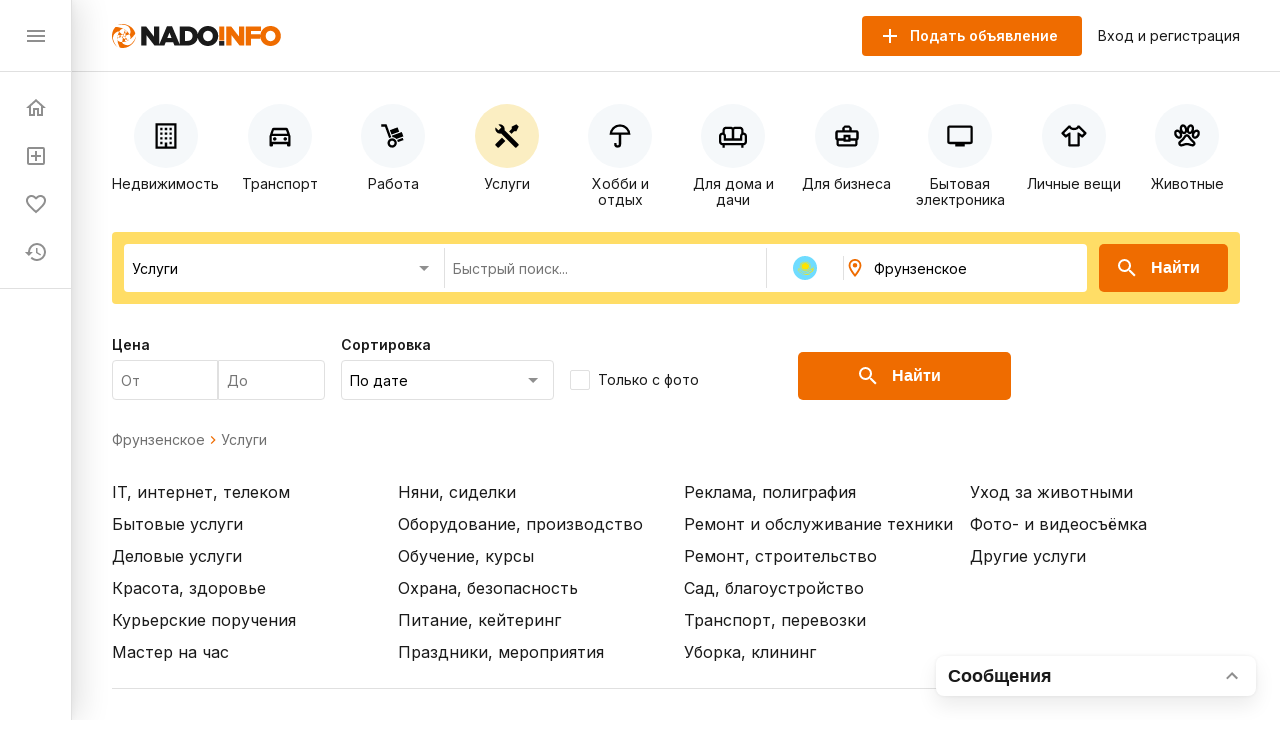

--- FILE ---
content_type: application/javascript; charset=UTF-8
request_url: https://nado.info/_nuxt/eaba9d4.js
body_size: 3894
content:
(window.webpackJsonp=window.webpackJsonp||[]).push([[6,47,60,67,78],{1050:function(e,t,n){"use strict";n.r(t);n(18),n(14),n(17),n(19),n(13),n(20);var o=n(15),r=n(1),c=n(2);n(22),n(39),n(74),n(214),n(26),n(46);function d(object,e){var t=Object.keys(object);if(Object.getOwnPropertySymbols){var n=Object.getOwnPropertySymbols(object);e&&(n=n.filter((function(e){return Object.getOwnPropertyDescriptor(object,e).enumerable}))),t.push.apply(t,n)}return t}function l(e){for(var i=1;i<arguments.length;i++){var source=null!=arguments[i]?arguments[i]:{};i%2?d(Object(source),!0).forEach((function(t){Object(r.a)(e,t,source[t])})):Object.getOwnPropertyDescriptors?Object.defineProperties(e,Object.getOwnPropertyDescriptors(source)):d(Object(source)).forEach((function(t){Object.defineProperty(e,t,Object.getOwnPropertyDescriptor(source,t))}))}return e}var h={name:"BaseUserPhones",icons:{mdiTrashCan:n(4).Pb},props:{phones:{type:Object,default:function(){return{}}},selectedPhones:{type:Array,default:function(){return[]}},selectable:Boolean},data:function(){return{newPhoneAdding:!1,newPhone:{countryCode:"+7",phone:""}}},computed:{modelPhones:{get:function(){return this.phones},set:function(e){this.$emit("update:phones",e)}},modelSelectedPhones:{get:function(){return this.selectedPhones},set:function(e){this.$emit("update:selectedPhones",e)}}},methods:{createAdditionalPhone:function(e){var t=this;return Object(c.a)(regeneratorRuntime.mark((function n(){var o;return regeneratorRuntime.wrap((function(n){for(;;)switch(n.prev=n.next){case 0:return n.prev=0,o=e.replace(/[^0-9]/g,""),n.next=4,t.$services.User.createAdditionalPhone({phone:o});case 4:return n.next=6,t.$services.User.sendAdditionalPhoneCode({phone:o});case 6:t.modelPhones=l(l({},t.modelPhones),{},Object(r.a)({},o,{activated:0,codeRequested:!0})),t.newPhoneAdding=!1,n.next=13;break;case 10:n.prev=10,n.t0=n.catch(0),console.error(n.t0);case 13:case"end":return n.stop()}}),n,null,[[0,10]])})))()},updateAdditionalPhoneCode:function(e){var t=this;return Object(c.a)(regeneratorRuntime.mark((function n(){var o;return regeneratorRuntime.wrap((function(n){for(;;)switch(n.prev=n.next){case 0:return n.prev=0,o=e.replace(/[^0-9]/g,""),n.next=4,t.$services.User.sendAdditionalPhoneCode({phone:o});case 4:t.newPhoneAdding=!1,n.next=10;break;case 7:n.prev=7,n.t0=n.catch(0),console.error(n.t0);case 10:case"end":return n.stop()}}),n,null,[[0,7]])})))()},deleteAdditionalPhone:function(e){var t=this;return Object(c.a)(regeneratorRuntime.mark((function n(){return regeneratorRuntime.wrap((function(n){for(;;)switch(n.prev=n.next){case 0:if(confirm("Вы уверены что хотите удалить телефон +".concat(e,"?"))){n.next=2;break}return n.abrupt("return");case 2:return n.prev=2,n.next=5,t.$services.User.deleteAdditionalPhone({phone:e});case 5:t.$delete(t.modelPhones,e),n.next=11;break;case 8:n.prev=8,n.t0=n.catch(2),console.error(n.t0);case 11:case"end":return n.stop()}}),n,null,[[2,8]])})))()},confirmAdditionalPhone:function(e,code){var t=this;return Object(c.a)(regeneratorRuntime.mark((function n(){return regeneratorRuntime.wrap((function(n){for(;;)switch(n.prev=n.next){case 0:return n.prev=0,n.next=3,t.$services.User.confirmAdditionalPhoneCode({phone:e,code:code});case 3:t.modelPhones=l(l({},t.modelPhones),{},Object(r.a)({},e,{activated:1})),t.toggleAdditionalPhone(e),t.resetNewPhone(),n.next=11;break;case 8:n.prev=8,n.t0=n.catch(0),console.error(n.t0);case 11:case"end":return n.stop()}}),n,null,[[0,8]])})))()},toggleAdditionalPhone:function(e){var t=this.modelSelectedPhones.findIndex((function(t){return t===e}));this.modelSelectedPhones=-1===t?[].concat(Object(o.a)(this.modelSelectedPhones),[e]):[].concat(Object(o.a)(this.modelSelectedPhones.slice(0,t)),Object(o.a)(this.modelSelectedPhones.slice(t+1)))},resetNewPhone:function(){this.newPhoneAdding=!1,this.newPhone={countryCode:"+7",phone:""}}}},f=(n(1170),n(3)),component=Object(f.a)(h,(function(){var e=this,t=e.$createElement,n=e._self._c||t;return n("div",{staticClass:"base-user-phones"},[e._l(e.modelPhones,(function(t,o){return n("div",{key:o,staticClass:"phone"},[n("div",{staticClass:"phone-value"},[n("span",[e._v(" +"+e._s(o)+" ")]),e._v(" "),n("base-button",{attrs:{icon:""},on:{click:function(t){return e.deleteAdditionalPhone(o)}}},[n("base-icon",{attrs:{icon:e.$options.icons.mdiTrashCan}})],1)],1),e._v(" "),!t.activated||e.selectable?n("div",{staticClass:"phone-actions"},[t.activated?[e.selectable?[n("base-button",{attrs:{color:"secondary"},on:{click:function(t){return e.toggleAdditionalPhone(o)}}},[e._v("\n            "+e._s(e.modelSelectedPhones.includes(o)?e.$t("BaseUserPhones.exclude"):e.$t("BaseUserPhones.include"))+"\n          ")])]:e._e()]:[t.codeRequested?[n("div",{staticClass:"phone-actions-form"},[n("form-input",{attrs:{placeholder:e.$t("BaseUserPhones.code")},model:{value:t.codeEntered,callback:function(n){e.$set(t,"codeEntered",n)},expression:"phoneData.codeEntered"}}),e._v(" "),n("base-button",{attrs:{color:"secondary"},on:{click:function(n){return e.confirmAdditionalPhone(o,t.codeEntered)}}},[e._v("\n              "+e._s(e.$t("BaseUserPhones.confirmCode"))+"\n            ")])],1),e._v(" "),n("base-resending-code",{attrs:{inline:""},on:{send:function(t){return e.updateAdditionalPhoneCode(o)}}})]:[n("div",{staticClass:"phone-actions-form"},[n("base-button",{attrs:{color:"secondary"},on:{click:function(t){return e.createAdditionalPhone(o)}}},[e._v("\n              "+e._s(e.$t("BaseUserPhones.getCode"))+"\n            ")])],1)]]],2):e._e()])})),e._v(" "),e.newPhoneAdding?n("div",{staticClass:"phone"},[n("div",{staticClass:"phone-value"},[n("form-input-phone",{model:{value:e.newPhone,callback:function(t){e.newPhone=t},expression:"newPhone"}}),e._v(" "),n("base-button",{attrs:{icon:""},on:{click:e.resetNewPhone}},[n("base-icon",{attrs:{icon:e.$options.icons.mdiTrashCan}})],1)],1),e._v(" "),n("div",{staticClass:"phone-actions"},[n("base-button",{attrs:{color:"secondary",disabled:!e.newPhone.phone},on:{click:function(t){return e.createAdditionalPhone(""+e.newPhone.countryCode+e.newPhone.phone)}}},[e._v("\n        "+e._s(e.$t("BaseUserPhones.getCode"))+"\n      ")])],1)]):e._e(),e._v(" "),n("base-button",{staticClass:"button-add",attrs:{color:"secondary"},on:{click:function(t){e.newPhoneAdding=!0}}},[e._v("\n    "+e._s(e.$t("BaseUserPhones.addPhone"))+"\n  ")])],2)}),[],!1,null,"0100e315",null);t.default=component.exports;installComponents(component,{BaseIcon:n(36).default,BaseButton:n(69).default,FormInput:n(634).default,BaseResendingCode:n(790).default,FormInputPhone:n(656).default})},1069:function(e,t,n){var content=n(1171);content.__esModule&&(content=content.default),"string"==typeof content&&(content=[[e.i,content,""]]),content.locals&&(e.exports=content.locals);(0,n(9).default)("192be7d3",content,!0,{sourceMap:!1})},1170:function(e,t,n){"use strict";n(1069)},1171:function(e,t,n){var o=n(8)(!1);o.push([e.i,".base-user-phones[data-v-0100e315]{width:100%}.base-user-phones .phone[data-v-0100e315]{align-items:center;margin-bottom:16px;width:100%;border-bottom:1px solid #e0e0e0}@media(max-width:767px){.base-user-phones .phone[data-v-0100e315]{flex-direction:column;align-items:normal}}.base-user-phones .phone .phone-value[data-v-0100e315]{flex:0 0 250px;display:flex;align-items:center;justify-content:space-between;height:40px}@media(max-width:767px){.base-user-phones .phone .phone-value[data-v-0100e315]{flex:none}}.base-user-phones .phone .phone-value .form-field[data-v-0100e315]{width:100%}.base-user-phones .phone .phone-value .base-button[data-v-0100e315]{margin-left:16px}.base-user-phones .phone .phone-actions-form[data-v-0100e315]{display:flex;align-items:center;flex:1;margin-bottom:16px}.base-user-phones .phone .phone-actions-form>*[data-v-0100e315]{min-width:calc(50% - 8px)}.base-user-phones .phone .phone-actions-form[data-v-0100e315]>:last-child:not(:first-child){margin-left:16px}.base-user-phones .phone .phone-actions[data-v-0100e315]{margin:16px -8px}@media(max-width:767px){.base-user-phones .phone .phone-actions[data-v-0100e315]{margin:8px -8px 0}}.base-user-phones .phone .phone-actions>*[data-v-0100e315]{margin:0 8px 16px}@media(max-width:767px){.base-user-phones .phone .phone-actions>*[data-v-0100e315]{flex:1;min-width:calc(50% - 16px)}}.base-user-phones .phone .phone-actions .form-input[data-v-0100e315]{width:160px}@media(max-width:767px){.base-user-phones .phone .phone-actions .form-input[data-v-0100e315]{width:auto}}@media(max-width:767px){.base-user-phones .button-add[data-v-0100e315]{width:100%}}",""]),e.exports=o},634:function(e,t,n){"use strict";n.r(t);n(45);var o={name:"FormInput",inheritAttrs:!1,props:{label:{type:String,default:""},value:{type:[String,Number],default:""},inline:Boolean,disabled:Boolean,required:Boolean,error:{type:[Array,String,Boolean],default:""},hint:{type:String,default:""},isNumber:{type:Boolean,default:!0}},data:function(){return{focused:!1}},computed:{model:{get:function(){return this.value},set:function(e){this.$emit("input",e)}}},methods:{handleInput:function(e){this.model=e.target.value},handleChange:function(e){this.$emit("change",e.target.value)}}},r=n(3),component=Object(r.a)(o,(function(){var e=this,t=e.$createElement,n=e._self._c||t;return n("form-field",{staticClass:"form-input",attrs:{disabled:e.disabled,error:e.error,focused:e.focused,hint:e.hint,inline:e.inline,required:e.required},on:{"update:error":function(t){e.error=t},click:function(t){return e.$refs.input.focus()}},scopedSlots:e._u([e.label?{key:"label",fn:function(){return[e._v("\n    "+e._s(e.label)+"\n  ")]},proxy:!0}:null,e.$slots.left?{key:"left",fn:function(){return[e._t("left")]},proxy:!0}:null,{key:"value",fn:function(){return[n("input",e._b({ref:"input",attrs:{disabled:e.disabled},domProps:{value:e.model},on:{focus:function(t){e.focused=!0},blur:function(t){e.focused=!1},input:e.handleInput,change:e.handleChange}},"input",e.$attrs,!1))]},proxy:!0},e.$slots.right?{key:"right",fn:function(){return[e._t("right")]},proxy:!0}:null],null,!0)})}),[],!1,null,null,null);t.default=component.exports;installComponents(component,{FormField:n(213).default})},641:function(e,t,n){var content=n(654);content.__esModule&&(content=content.default),"string"==typeof content&&(content=[[e.i,content,""]]),content.locals&&(e.exports=content.locals);(0,n(9).default)("7b8c6e88",content,!0,{sourceMap:!1})},653:function(e,t,n){"use strict";n(641)},654:function(e,t,n){var o=n(8)(!1);o.push([e.i,".form-input-phone[data-v-dba5837e]  .value{overflow:hidden}.form-input-phone select[data-v-dba5837e]{margin:0 0 0 -8px;border:none;border-radius:4px;padding:0 0 0 8px;height:38px;font-size:14px;line-height:20px;background:#f5f8fa}",""]),e.exports=o},656:function(e,t,n){"use strict";n.r(t);n(39),n(123),n(74);var o={name:"FormInputPhone",inheritAttrs:!1,props:{label:{type:String,default:""},value:{type:Object,default:function(){return{countryCode:"",phone:""}}},inline:Boolean,disabled:Boolean,required:Boolean,error:{type:[Array,String,Boolean],default:""}},computed:{model:{get:function(){var e=this.value.phone.replace(/\D/g,"").match(/(\d{0,3})(\d{0,3})(\d{0,4})/);return this.value.phone=e[2]?"("+e[1]+") "+e[2]+(e[3]?"-"+e[3]:""):e[1],this.value},set:function(e){e.phone=e.phone.replace(/\D/g,""),console.log(e,"v"),this.$emit("input",e)}},countryCodes:function(){return["+7","+38","+99","+3","+37"]}}},r=(n(653),n(3)),component=Object(r.a)(o,(function(){var e=this,t=e.$createElement,n=e._self._c||t;return n("form-input",{staticClass:"form-input-phone",attrs:{type:"tel",label:e.label,placeholder:"(123) 456-7890",maxlength:"14",inline:e.inline,disabled:e.disabled,required:e.required,error:e.error},scopedSlots:e._u([{key:"left",fn:function(){return[n("select",{directives:[{name:"model",rawName:"v-model",value:e.model.countryCode,expression:"model.countryCode"}],on:{click:function(e){e.stopPropagation()},change:function(t){var n=Array.prototype.filter.call(t.target.options,(function(e){return e.selected})).map((function(e){return"_value"in e?e._value:e.value}));e.$set(e.model,"countryCode",t.target.multiple?n:n[0])}}},e._l(e.countryCodes,(function(t){return n("option",{key:t,domProps:{value:t}},[e._v("\n        "+e._s(t)+"\n      ")])})),0)]},proxy:!0}]),model:{value:e.model.phone,callback:function(t){e.$set(e.model,"phone",t)},expression:"model.phone"}})}),[],!1,null,"dba5837e",null);t.default=component.exports;installComponents(component,{FormInput:n(634).default})},674:function(e,t,n){var content=n(761);content.__esModule&&(content=content.default),"string"==typeof content&&(content=[[e.i,content,""]]),content.locals&&(e.exports=content.locals);(0,n(9).default)("11570aaa",content,!0,{sourceMap:!1})},760:function(e,t,n){"use strict";n(674)},761:function(e,t,n){var o=n(8)(!1);o.push([e.i,".base-resending-code[data-v-59d17e20]{text-align:center;width:100%}.base-resending-code.inline[data-v-59d17e20]{text-align:left;width:auto;margin-top:-8px!important}.base-resending-code.inline .base-button[data-v-59d17e20]{width:auto;padding:0;font-weight:400;height:auto}.base-resending-code.inline .timer[data-v-59d17e20]{width:auto;padding:0}.base-resending-code .base-button[data-v-59d17e20]{width:100%}.base-resending-code .timer[data-v-59d17e20]{padding:11px;font-style:normal;font-weight:400;font-size:12px;line-height:16px;color:#707070}",""]),e.exports=o},790:function(e,t,n){"use strict";n.r(t);n(60);var o={name:"BaseResendingCode",props:{inline:Boolean},data:function(){return{timerId:null,timer:59,status:!1}},created:function(){this.start()},beforeDestroy:function(){this.stop()},methods:{send:function(){this.$emit("send"),this.start()},start:function(){var e=this;this.status=!1,this.timerId=setInterval((function(){e.timer=e.timer-1}),1e3),this.stop()},stop:function(){var e=this;setTimeout((function(){clearInterval(e.timerId),e.status=!0,e.timer=59}),59e3)}}},r=(n(760),n(3)),component=Object(r.a)(o,(function(){var e=this,t=e.$createElement,n=e._self._c||t;return n("div",{class:["base-resending-code",{inline:e.inline}]},[e.status?n("base-button",{staticClass:"color-light",on:{click:e.send}},[e._v("Отправить еще раз")]):n("div",{staticClass:"timer"},[e._v("Повторная отправка через 00:"+e._s(e.timer>=10?"":0)+e._s(e.timer))])],1)}),[],!1,null,"59d17e20",null);t.default=component.exports;installComponents(component,{BaseButton:n(69).default})}}]);

--- FILE ---
content_type: application/javascript; charset=UTF-8
request_url: https://nado.info/_nuxt/90bcc2a.js
body_size: 2346
content:
!function(e){function c(data){for(var c,t,d=data[0],o=data[1],l=data[2],i=0,h=[];i<d.length;i++)t=d[i],Object.prototype.hasOwnProperty.call(f,t)&&f[t]&&h.push(f[t][0]),f[t]=0;for(c in o)Object.prototype.hasOwnProperty.call(o,c)&&(e[c]=o[c]);for(v&&v(data);h.length;)h.shift()();return n.push.apply(n,l||[]),r()}function r(){for(var e,i=0;i<n.length;i++){for(var c=n[i],r=!0,t=1;t<c.length;t++){var o=c[t];0!==f[o]&&(r=!1)}r&&(n.splice(i--,1),e=d(d.s=c[0]))}return e}var t={},f={163:0},n=[];function d(c){if(t[c])return t[c].exports;var r=t[c]={i:c,l:!1,exports:{}};return e[c].call(r.exports,r,r.exports,d),r.l=!0,r.exports}d.e=function(e){var c=[],r=f[e];if(0!==r)if(r)c.push(r[2]);else{var t=new Promise((function(c,t){r=f[e]=[c,t]}));c.push(r[2]=t);var n,script=document.createElement("script");script.charset="utf-8",script.timeout=120,d.nc&&script.setAttribute("nonce",d.nc),script.src=function(e){return d.p+""+{0:"cba6874",1:"8e068cd",2:"f72a4c7",3:"6cd919f",4:"ba89ea8",5:"6378cb9",6:"eaba9d4",7:"e68b788",8:"625c684",9:"e1b6af1",10:"3d2151a",11:"cca8c79",12:"839c8f3",13:"cd52995",16:"912c3b5",17:"9ba63e7",18:"a24126d",19:"5446e5a",20:"021bb31",21:"d5ece03",22:"ea74c2a",23:"0618e18",24:"2e82785",25:"92732fa",26:"ac6a6d6",27:"7166b31",28:"c226123",29:"3f312fd",30:"217ec97",31:"b9a4b9e",32:"af0f90a",33:"62420ee",34:"42f9e52",35:"d09c81f",36:"4071c6b",37:"5ad380a",38:"e48f96b",39:"34f8e65",40:"01f8e49",41:"9a2ea42",42:"088b690",43:"c7a3b53",44:"4e38ad9",45:"f5bacbd",46:"abead0d",47:"841f90e",48:"a8d4071",49:"b82753a",50:"78e0f33",51:"4421133",52:"dd5d779",53:"59bb643",54:"f18e2a7",55:"083def6",56:"0f349fc",57:"dc99b58",58:"8c86f0a",59:"a1a44b5",60:"5143069",61:"6da3734",62:"bb1e332",63:"ee019dc",64:"03940ea",65:"9c3ae53",66:"e6c5d75",67:"51f3604",68:"0eb13e8",69:"10b44d4",70:"b37c2c8",71:"118809f",72:"657a00d",73:"cfe04ee",74:"4a0dc78",75:"0145936",76:"c9ba37c",77:"02b39bc",78:"55919bc",79:"79a8b61",80:"9271fc9",81:"b315805",82:"5968e5a",83:"6ab3604",84:"121dbcf",85:"aa89acd",86:"a106072",87:"8016235",88:"e98bc05",89:"3abf6fb",90:"7a10283",91:"1bb5895",92:"c0eb417",93:"7c1b496",94:"a530209",95:"12d9de2",96:"8b08b00",97:"41f03a0",98:"03de018",99:"15dd2ab",100:"efe852b",101:"f36400e",102:"2923ca8",103:"7d0af63",104:"bd76ae7",105:"7b22790",106:"76f0a1e",107:"8f9d209",108:"77584e1",109:"b819c38",110:"23cde18",111:"4be8700",112:"70028a1",113:"6f7b4b2",114:"3e32a63",115:"0d71712",116:"cd6be06",117:"21f09d2",118:"c7468ce",119:"26cda4e",120:"58ce970",121:"91b2513",122:"53d520c",123:"6fcab06",124:"e9383b1",125:"a24e4f1",126:"3c61af0",127:"19a6cdc",128:"ae4ac7e",129:"833ced4",130:"c79e29f",131:"bb61719",132:"9c69bcb",133:"2f98ead",134:"d9b52ac",135:"5c70d4e",136:"adc598d",137:"e70cc4e",138:"a94389e",139:"813d963",140:"ba1d6ac",141:"0a71403",142:"608f62c",143:"06ef474",144:"17cd224",145:"5631def",146:"affb644",147:"f093ee7",148:"b2cf639",149:"84dd2a2",150:"8f41e79",151:"3a854f5",152:"a5107c3",153:"7ef36b0",154:"38d34b7",155:"88a0c2f",156:"a81c54a",157:"aaea005",158:"fc838f8",159:"a57991d",160:"7311d13",161:"6642d8e",162:"111daac",165:"ff03884",166:"cd09577",167:"405db15",168:"28f5980"}[e]+".js"}(e);var o=new Error;n=function(c){script.onerror=script.onload=null,clearTimeout(l);var r=f[e];if(0!==r){if(r){var t=c&&("load"===c.type?"missing":c.type),n=c&&c.target&&c.target.src;o.message="Loading chunk "+e+" failed.\n("+t+": "+n+")",o.name="ChunkLoadError",o.type=t,o.request=n,r[1](o)}f[e]=void 0}};var l=setTimeout((function(){n({type:"timeout",target:script})}),12e4);script.onerror=script.onload=n,document.head.appendChild(script)}return Promise.all(c)},d.m=e,d.c=t,d.d=function(e,c,r){d.o(e,c)||Object.defineProperty(e,c,{enumerable:!0,get:r})},d.r=function(e){"undefined"!=typeof Symbol&&Symbol.toStringTag&&Object.defineProperty(e,Symbol.toStringTag,{value:"Module"}),Object.defineProperty(e,"__esModule",{value:!0})},d.t=function(e,c){if(1&c&&(e=d(e)),8&c)return e;if(4&c&&"object"==typeof e&&e&&e.__esModule)return e;var r=Object.create(null);if(d.r(r),Object.defineProperty(r,"default",{enumerable:!0,value:e}),2&c&&"string"!=typeof e)for(var t in e)d.d(r,t,function(c){return e[c]}.bind(null,t));return r},d.n=function(e){var c=e&&e.__esModule?function(){return e.default}:function(){return e};return d.d(c,"a",c),c},d.o=function(object,e){return Object.prototype.hasOwnProperty.call(object,e)},d.p="/_nuxt/",d.oe=function(e){throw console.error(e),e};var o=window.webpackJsonp=window.webpackJsonp||[],l=o.push.bind(o);o.push=c,o=o.slice();for(var i=0;i<o.length;i++)c(o[i]);var v=l;r()}([]);